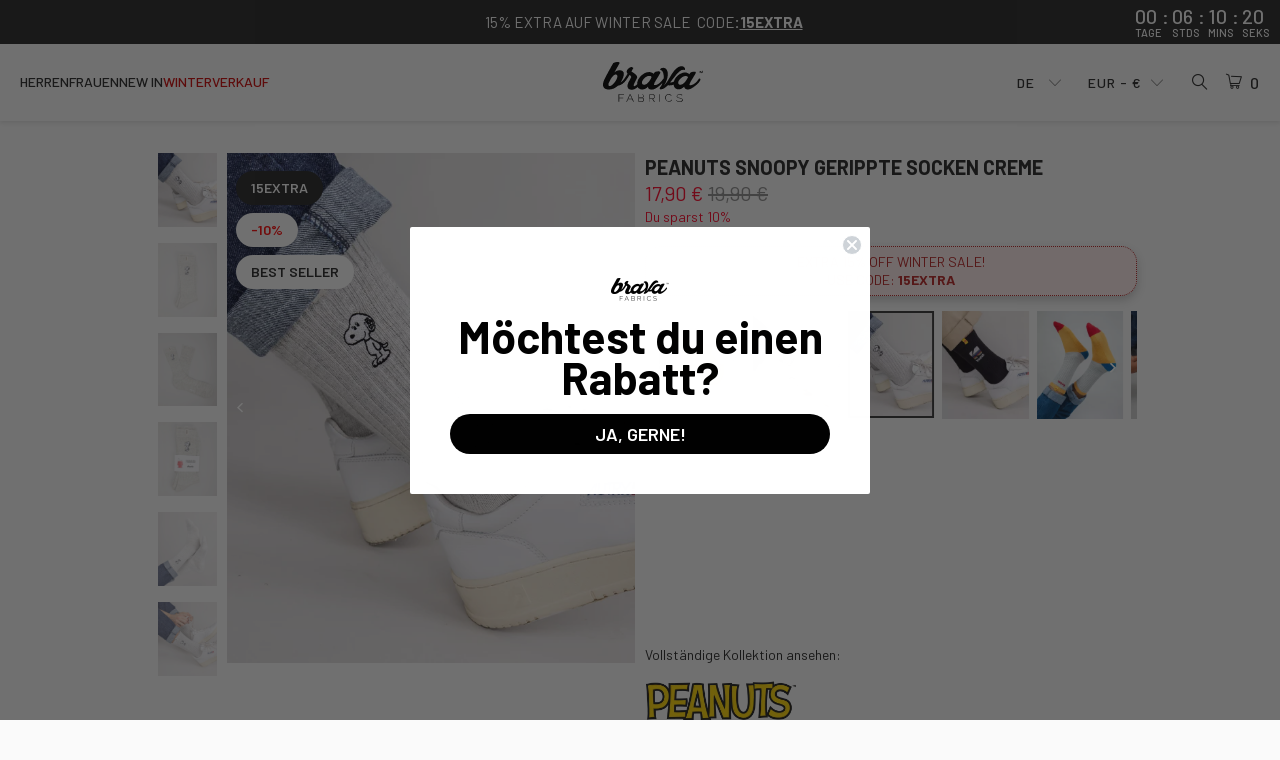

--- FILE ---
content_type: text/javascript; charset=utf-8
request_url: https://de.bravafabrics.com/collections/accesories/products/peanuts-snoopy-ribbed-socks-white-melange.js
body_size: 591
content:
{"id":8782586937676,"title":"Peanuts Snoopy Gerippte Socken Creme","handle":"peanuts-snoopy-ribbed-socks-white-melange","description":"Peanuts-Bio-Baumwollsocken mit mittlerer Wadenlänge, mittlerer Dicke, bestickt mit einer Snoopy-Illustration. Ethisch hergestellt aus Bio-Baumwolle, Polyamid und Elastan.","published_at":"2024-03-01T12:20:34+01:00","created_at":"2023-12-05T17:12:13+01:00","vendor":"Brava Fabrics","type":"Socks","tags":["bestselling","collaboration-license eu","collection_year-2025","composition-94% organic cotton 5% polyamide 1% elastane","de-composition-94% bio-baumwolle 5% polyamid 1% elastan","de-main_color-weiss","de-preorder:Juli","de-product_care_drying-nicht im trommeltrockner trocknen","de-product_care_ironing-iron low (max. 110 °c)","de-product_care_washing-waschen bis 30 °c","en-composition-94% organic cotton 5% polyamide 1% elastane","en-main_color-white","en-preorder:July","en-product_care_drying-do not tumble dry","en-product_care_ironing-iron low (max. 110 °c)","en-product_care_washing-wash at or below 30°c","es-composition-94% algodón orgánico 5% poliamida 1% elastano","es-main_color-blanco","es-preorder:Julio","es-product_care_drying-no secar en secadora","es-product_care_ironing-planchar a baja temperatura (máximo 110 °c)","es-product_care_washing-lavar a 30º máximo","fit-u1003","fr-main_color-blanc","it-main_color-bianco","lowpricetier","main_color-white","nl-main_color-wit","no-wdf","not-outlet","not-preorder","origin-in","preorder:July","presale","product_care_drying-do not tumble dry","product_care_ironing-iron low (max. 110 °c)","product_care_washing-wash at or below 30°c","product_code-3529","related_product_codes-4347_4331_4328_4329_4330_3477_3725_3724_3935_4131_3882_3529_3474_3884_4132_3883_3475_4116_4103_4102","release_year-2024","returnable","sale","score-190","se-main_color-vit","season-autumn\/winter","season-continuativa","season-spring\/summer","sex-Male","sex-Unisex","sex-Woman","size-36-40","size-41-45"],"price":1790,"price_min":1790,"price_max":1790,"available":true,"price_varies":false,"compare_at_price":1990,"compare_at_price_min":1990,"compare_at_price_max":1990,"compare_at_price_varies":false,"variants":[{"id":47422277058892,"title":"36-40","option1":"36-40","option2":null,"option3":null,"sku":"3529_36-40","requires_shipping":true,"taxable":true,"featured_image":null,"available":false,"name":"Peanuts Snoopy Gerippte Socken Creme - 36-40","public_title":"36-40","options":["36-40"],"price":1790,"weight":200,"compare_at_price":1990,"inventory_management":"shopify","barcode":"5056709403067","quantity_rule":{"min":1,"max":null,"increment":1},"quantity_price_breaks":[],"requires_selling_plan":false,"selling_plan_allocations":[]},{"id":47422277091660,"title":"41-45","option1":"41-45","option2":null,"option3":null,"sku":"3529_41-45","requires_shipping":true,"taxable":true,"featured_image":null,"available":true,"name":"Peanuts Snoopy Gerippte Socken Creme - 41-45","public_title":"41-45","options":["41-45"],"price":1790,"weight":200,"compare_at_price":1990,"inventory_management":"shopify","barcode":"5056709403074","quantity_rule":{"min":1,"max":null,"increment":1},"quantity_price_breaks":[],"requires_selling_plan":false,"selling_plan_allocations":[]}],"images":["\/\/cdn.shopify.com\/s\/files\/1\/0043\/0804\/1831\/files\/3529_image_4_5_cover.jpg?v=1764576298","\/\/cdn.shopify.com\/s\/files\/1\/0043\/0804\/1831\/files\/3529_image_4_5_front.jpg?v=1764576298","\/\/cdn.shopify.com\/s\/files\/1\/0043\/0804\/1831\/files\/3529_image_4_5_hanger.jpg?v=1764576298","\/\/cdn.shopify.com\/s\/files\/1\/0043\/0804\/1831\/files\/3529_image_4_5_detail.jpg?v=1764576298","\/\/cdn.shopify.com\/s\/files\/1\/0043\/0804\/1831\/files\/3529_image_4_5_upper_bust.jpg?v=1764576298","\/\/cdn.shopify.com\/s\/files\/1\/0043\/0804\/1831\/files\/3529_image_4_5_lifestyle.jpg?v=1764576298"],"featured_image":"\/\/cdn.shopify.com\/s\/files\/1\/0043\/0804\/1831\/files\/3529_image_4_5_cover.jpg?v=1764576298","options":[{"name":"Title","position":1,"values":["36-40","41-45"]}],"url":"\/products\/peanuts-snoopy-ribbed-socks-white-melange","media":[{"alt":"Peanuts Snoopy Socks Cream","id":69320973123916,"position":1,"preview_image":{"aspect_ratio":0.8,"height":2500,"width":2000,"src":"https:\/\/cdn.shopify.com\/s\/files\/1\/0043\/0804\/1831\/files\/3529_image_4_5_cover.jpg?v=1764576298"},"aspect_ratio":0.8,"height":2500,"media_type":"image","src":"https:\/\/cdn.shopify.com\/s\/files\/1\/0043\/0804\/1831\/files\/3529_image_4_5_cover.jpg?v=1764576298","width":2000},{"alt":"Peanuts Snoopy Socks Cream","id":69320973156684,"position":2,"preview_image":{"aspect_ratio":0.8,"height":2500,"width":2000,"src":"https:\/\/cdn.shopify.com\/s\/files\/1\/0043\/0804\/1831\/files\/3529_image_4_5_front.jpg?v=1764576298"},"aspect_ratio":0.8,"height":2500,"media_type":"image","src":"https:\/\/cdn.shopify.com\/s\/files\/1\/0043\/0804\/1831\/files\/3529_image_4_5_front.jpg?v=1764576298","width":2000},{"alt":"Peanuts Snoopy Socks Cream","id":69320973189452,"position":3,"preview_image":{"aspect_ratio":0.8,"height":2500,"width":2000,"src":"https:\/\/cdn.shopify.com\/s\/files\/1\/0043\/0804\/1831\/files\/3529_image_4_5_hanger.jpg?v=1764576298"},"aspect_ratio":0.8,"height":2500,"media_type":"image","src":"https:\/\/cdn.shopify.com\/s\/files\/1\/0043\/0804\/1831\/files\/3529_image_4_5_hanger.jpg?v=1764576298","width":2000},{"alt":"Peanuts Snoopy Socks Cream","id":69320973222220,"position":4,"preview_image":{"aspect_ratio":0.8,"height":2500,"width":2000,"src":"https:\/\/cdn.shopify.com\/s\/files\/1\/0043\/0804\/1831\/files\/3529_image_4_5_detail.jpg?v=1764576298"},"aspect_ratio":0.8,"height":2500,"media_type":"image","src":"https:\/\/cdn.shopify.com\/s\/files\/1\/0043\/0804\/1831\/files\/3529_image_4_5_detail.jpg?v=1764576298","width":2000},{"alt":"Peanuts Snoopy Socks Cream","id":69320973254988,"position":5,"preview_image":{"aspect_ratio":0.8,"height":2500,"width":2000,"src":"https:\/\/cdn.shopify.com\/s\/files\/1\/0043\/0804\/1831\/files\/3529_image_4_5_upper_bust.jpg?v=1764576298"},"aspect_ratio":0.8,"height":2500,"media_type":"image","src":"https:\/\/cdn.shopify.com\/s\/files\/1\/0043\/0804\/1831\/files\/3529_image_4_5_upper_bust.jpg?v=1764576298","width":2000},{"alt":"Peanuts Snoopy Socks Cream","id":69320973287756,"position":6,"preview_image":{"aspect_ratio":0.8,"height":2500,"width":2000,"src":"https:\/\/cdn.shopify.com\/s\/files\/1\/0043\/0804\/1831\/files\/3529_image_4_5_lifestyle.jpg?v=1764576298"},"aspect_ratio":0.8,"height":2500,"media_type":"image","src":"https:\/\/cdn.shopify.com\/s\/files\/1\/0043\/0804\/1831\/files\/3529_image_4_5_lifestyle.jpg?v=1764576298","width":2000}],"requires_selling_plan":false,"selling_plan_groups":[]}

--- FILE ---
content_type: text/javascript; charset=utf-8
request_url: https://de.bravafabrics.com/collections/accesories/products/peanuts-snoopy-ribbed-socks-white-melange.js
body_size: 1454
content:
{"id":8782586937676,"title":"Peanuts Snoopy Gerippte Socken Creme","handle":"peanuts-snoopy-ribbed-socks-white-melange","description":"Peanuts-Bio-Baumwollsocken mit mittlerer Wadenlänge, mittlerer Dicke, bestickt mit einer Snoopy-Illustration. Ethisch hergestellt aus Bio-Baumwolle, Polyamid und Elastan.","published_at":"2024-03-01T12:20:34+01:00","created_at":"2023-12-05T17:12:13+01:00","vendor":"Brava Fabrics","type":"Socks","tags":["bestselling","collaboration-license eu","collection_year-2025","composition-94% organic cotton 5% polyamide 1% elastane","de-composition-94% bio-baumwolle 5% polyamid 1% elastan","de-main_color-weiss","de-preorder:Juli","de-product_care_drying-nicht im trommeltrockner trocknen","de-product_care_ironing-iron low (max. 110 °c)","de-product_care_washing-waschen bis 30 °c","en-composition-94% organic cotton 5% polyamide 1% elastane","en-main_color-white","en-preorder:July","en-product_care_drying-do not tumble dry","en-product_care_ironing-iron low (max. 110 °c)","en-product_care_washing-wash at or below 30°c","es-composition-94% algodón orgánico 5% poliamida 1% elastano","es-main_color-blanco","es-preorder:Julio","es-product_care_drying-no secar en secadora","es-product_care_ironing-planchar a baja temperatura (máximo 110 °c)","es-product_care_washing-lavar a 30º máximo","fit-u1003","fr-main_color-blanc","it-main_color-bianco","lowpricetier","main_color-white","nl-main_color-wit","no-wdf","not-outlet","not-preorder","origin-in","preorder:July","presale","product_care_drying-do not tumble dry","product_care_ironing-iron low (max. 110 °c)","product_care_washing-wash at or below 30°c","product_code-3529","related_product_codes-4347_4331_4328_4329_4330_3477_3725_3724_3935_4131_3882_3529_3474_3884_4132_3883_3475_4116_4103_4102","release_year-2024","returnable","sale","score-190","se-main_color-vit","season-autumn\/winter","season-continuativa","season-spring\/summer","sex-Male","sex-Unisex","sex-Woman","size-36-40","size-41-45"],"price":1790,"price_min":1790,"price_max":1790,"available":true,"price_varies":false,"compare_at_price":1990,"compare_at_price_min":1990,"compare_at_price_max":1990,"compare_at_price_varies":false,"variants":[{"id":47422277058892,"title":"36-40","option1":"36-40","option2":null,"option3":null,"sku":"3529_36-40","requires_shipping":true,"taxable":true,"featured_image":null,"available":false,"name":"Peanuts Snoopy Gerippte Socken Creme - 36-40","public_title":"36-40","options":["36-40"],"price":1790,"weight":200,"compare_at_price":1990,"inventory_management":"shopify","barcode":"5056709403067","quantity_rule":{"min":1,"max":null,"increment":1},"quantity_price_breaks":[],"requires_selling_plan":false,"selling_plan_allocations":[]},{"id":47422277091660,"title":"41-45","option1":"41-45","option2":null,"option3":null,"sku":"3529_41-45","requires_shipping":true,"taxable":true,"featured_image":null,"available":true,"name":"Peanuts Snoopy Gerippte Socken Creme - 41-45","public_title":"41-45","options":["41-45"],"price":1790,"weight":200,"compare_at_price":1990,"inventory_management":"shopify","barcode":"5056709403074","quantity_rule":{"min":1,"max":null,"increment":1},"quantity_price_breaks":[],"requires_selling_plan":false,"selling_plan_allocations":[]}],"images":["\/\/cdn.shopify.com\/s\/files\/1\/0043\/0804\/1831\/files\/3529_image_4_5_cover.jpg?v=1764576298","\/\/cdn.shopify.com\/s\/files\/1\/0043\/0804\/1831\/files\/3529_image_4_5_front.jpg?v=1764576298","\/\/cdn.shopify.com\/s\/files\/1\/0043\/0804\/1831\/files\/3529_image_4_5_hanger.jpg?v=1764576298","\/\/cdn.shopify.com\/s\/files\/1\/0043\/0804\/1831\/files\/3529_image_4_5_detail.jpg?v=1764576298","\/\/cdn.shopify.com\/s\/files\/1\/0043\/0804\/1831\/files\/3529_image_4_5_upper_bust.jpg?v=1764576298","\/\/cdn.shopify.com\/s\/files\/1\/0043\/0804\/1831\/files\/3529_image_4_5_lifestyle.jpg?v=1764576298"],"featured_image":"\/\/cdn.shopify.com\/s\/files\/1\/0043\/0804\/1831\/files\/3529_image_4_5_cover.jpg?v=1764576298","options":[{"name":"Title","position":1,"values":["36-40","41-45"]}],"url":"\/products\/peanuts-snoopy-ribbed-socks-white-melange","media":[{"alt":"Peanuts Snoopy Socks Cream","id":69320973123916,"position":1,"preview_image":{"aspect_ratio":0.8,"height":2500,"width":2000,"src":"https:\/\/cdn.shopify.com\/s\/files\/1\/0043\/0804\/1831\/files\/3529_image_4_5_cover.jpg?v=1764576298"},"aspect_ratio":0.8,"height":2500,"media_type":"image","src":"https:\/\/cdn.shopify.com\/s\/files\/1\/0043\/0804\/1831\/files\/3529_image_4_5_cover.jpg?v=1764576298","width":2000},{"alt":"Peanuts Snoopy Socks Cream","id":69320973156684,"position":2,"preview_image":{"aspect_ratio":0.8,"height":2500,"width":2000,"src":"https:\/\/cdn.shopify.com\/s\/files\/1\/0043\/0804\/1831\/files\/3529_image_4_5_front.jpg?v=1764576298"},"aspect_ratio":0.8,"height":2500,"media_type":"image","src":"https:\/\/cdn.shopify.com\/s\/files\/1\/0043\/0804\/1831\/files\/3529_image_4_5_front.jpg?v=1764576298","width":2000},{"alt":"Peanuts Snoopy Socks Cream","id":69320973189452,"position":3,"preview_image":{"aspect_ratio":0.8,"height":2500,"width":2000,"src":"https:\/\/cdn.shopify.com\/s\/files\/1\/0043\/0804\/1831\/files\/3529_image_4_5_hanger.jpg?v=1764576298"},"aspect_ratio":0.8,"height":2500,"media_type":"image","src":"https:\/\/cdn.shopify.com\/s\/files\/1\/0043\/0804\/1831\/files\/3529_image_4_5_hanger.jpg?v=1764576298","width":2000},{"alt":"Peanuts Snoopy Socks Cream","id":69320973222220,"position":4,"preview_image":{"aspect_ratio":0.8,"height":2500,"width":2000,"src":"https:\/\/cdn.shopify.com\/s\/files\/1\/0043\/0804\/1831\/files\/3529_image_4_5_detail.jpg?v=1764576298"},"aspect_ratio":0.8,"height":2500,"media_type":"image","src":"https:\/\/cdn.shopify.com\/s\/files\/1\/0043\/0804\/1831\/files\/3529_image_4_5_detail.jpg?v=1764576298","width":2000},{"alt":"Peanuts Snoopy Socks Cream","id":69320973254988,"position":5,"preview_image":{"aspect_ratio":0.8,"height":2500,"width":2000,"src":"https:\/\/cdn.shopify.com\/s\/files\/1\/0043\/0804\/1831\/files\/3529_image_4_5_upper_bust.jpg?v=1764576298"},"aspect_ratio":0.8,"height":2500,"media_type":"image","src":"https:\/\/cdn.shopify.com\/s\/files\/1\/0043\/0804\/1831\/files\/3529_image_4_5_upper_bust.jpg?v=1764576298","width":2000},{"alt":"Peanuts Snoopy Socks Cream","id":69320973287756,"position":6,"preview_image":{"aspect_ratio":0.8,"height":2500,"width":2000,"src":"https:\/\/cdn.shopify.com\/s\/files\/1\/0043\/0804\/1831\/files\/3529_image_4_5_lifestyle.jpg?v=1764576298"},"aspect_ratio":0.8,"height":2500,"media_type":"image","src":"https:\/\/cdn.shopify.com\/s\/files\/1\/0043\/0804\/1831\/files\/3529_image_4_5_lifestyle.jpg?v=1764576298","width":2000}],"requires_selling_plan":false,"selling_plan_groups":[]}